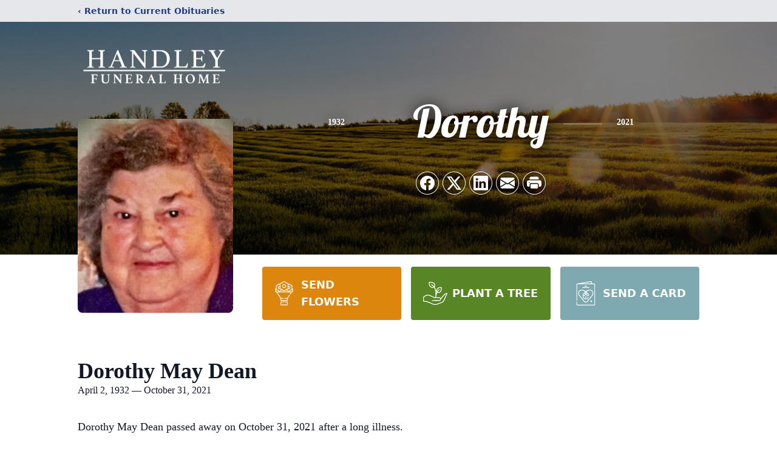

--- FILE ---
content_type: text/html; charset=utf-8
request_url: https://www.google.com/recaptcha/enterprise/anchor?ar=1&k=6LdWAOMjAAAAAFAj5eWnD6n3FUwxyPoVg3kk-kom&co=aHR0cHM6Ly93d3cuaGFuZGxleWZoLmNvbTo0NDM.&hl=en&type=image&v=PoyoqOPhxBO7pBk68S4YbpHZ&theme=light&size=invisible&badge=bottomright&anchor-ms=20000&execute-ms=30000&cb=8fryv81i9pw2
body_size: 48891
content:
<!DOCTYPE HTML><html dir="ltr" lang="en"><head><meta http-equiv="Content-Type" content="text/html; charset=UTF-8">
<meta http-equiv="X-UA-Compatible" content="IE=edge">
<title>reCAPTCHA</title>
<style type="text/css">
/* cyrillic-ext */
@font-face {
  font-family: 'Roboto';
  font-style: normal;
  font-weight: 400;
  font-stretch: 100%;
  src: url(//fonts.gstatic.com/s/roboto/v48/KFO7CnqEu92Fr1ME7kSn66aGLdTylUAMa3GUBHMdazTgWw.woff2) format('woff2');
  unicode-range: U+0460-052F, U+1C80-1C8A, U+20B4, U+2DE0-2DFF, U+A640-A69F, U+FE2E-FE2F;
}
/* cyrillic */
@font-face {
  font-family: 'Roboto';
  font-style: normal;
  font-weight: 400;
  font-stretch: 100%;
  src: url(//fonts.gstatic.com/s/roboto/v48/KFO7CnqEu92Fr1ME7kSn66aGLdTylUAMa3iUBHMdazTgWw.woff2) format('woff2');
  unicode-range: U+0301, U+0400-045F, U+0490-0491, U+04B0-04B1, U+2116;
}
/* greek-ext */
@font-face {
  font-family: 'Roboto';
  font-style: normal;
  font-weight: 400;
  font-stretch: 100%;
  src: url(//fonts.gstatic.com/s/roboto/v48/KFO7CnqEu92Fr1ME7kSn66aGLdTylUAMa3CUBHMdazTgWw.woff2) format('woff2');
  unicode-range: U+1F00-1FFF;
}
/* greek */
@font-face {
  font-family: 'Roboto';
  font-style: normal;
  font-weight: 400;
  font-stretch: 100%;
  src: url(//fonts.gstatic.com/s/roboto/v48/KFO7CnqEu92Fr1ME7kSn66aGLdTylUAMa3-UBHMdazTgWw.woff2) format('woff2');
  unicode-range: U+0370-0377, U+037A-037F, U+0384-038A, U+038C, U+038E-03A1, U+03A3-03FF;
}
/* math */
@font-face {
  font-family: 'Roboto';
  font-style: normal;
  font-weight: 400;
  font-stretch: 100%;
  src: url(//fonts.gstatic.com/s/roboto/v48/KFO7CnqEu92Fr1ME7kSn66aGLdTylUAMawCUBHMdazTgWw.woff2) format('woff2');
  unicode-range: U+0302-0303, U+0305, U+0307-0308, U+0310, U+0312, U+0315, U+031A, U+0326-0327, U+032C, U+032F-0330, U+0332-0333, U+0338, U+033A, U+0346, U+034D, U+0391-03A1, U+03A3-03A9, U+03B1-03C9, U+03D1, U+03D5-03D6, U+03F0-03F1, U+03F4-03F5, U+2016-2017, U+2034-2038, U+203C, U+2040, U+2043, U+2047, U+2050, U+2057, U+205F, U+2070-2071, U+2074-208E, U+2090-209C, U+20D0-20DC, U+20E1, U+20E5-20EF, U+2100-2112, U+2114-2115, U+2117-2121, U+2123-214F, U+2190, U+2192, U+2194-21AE, U+21B0-21E5, U+21F1-21F2, U+21F4-2211, U+2213-2214, U+2216-22FF, U+2308-230B, U+2310, U+2319, U+231C-2321, U+2336-237A, U+237C, U+2395, U+239B-23B7, U+23D0, U+23DC-23E1, U+2474-2475, U+25AF, U+25B3, U+25B7, U+25BD, U+25C1, U+25CA, U+25CC, U+25FB, U+266D-266F, U+27C0-27FF, U+2900-2AFF, U+2B0E-2B11, U+2B30-2B4C, U+2BFE, U+3030, U+FF5B, U+FF5D, U+1D400-1D7FF, U+1EE00-1EEFF;
}
/* symbols */
@font-face {
  font-family: 'Roboto';
  font-style: normal;
  font-weight: 400;
  font-stretch: 100%;
  src: url(//fonts.gstatic.com/s/roboto/v48/KFO7CnqEu92Fr1ME7kSn66aGLdTylUAMaxKUBHMdazTgWw.woff2) format('woff2');
  unicode-range: U+0001-000C, U+000E-001F, U+007F-009F, U+20DD-20E0, U+20E2-20E4, U+2150-218F, U+2190, U+2192, U+2194-2199, U+21AF, U+21E6-21F0, U+21F3, U+2218-2219, U+2299, U+22C4-22C6, U+2300-243F, U+2440-244A, U+2460-24FF, U+25A0-27BF, U+2800-28FF, U+2921-2922, U+2981, U+29BF, U+29EB, U+2B00-2BFF, U+4DC0-4DFF, U+FFF9-FFFB, U+10140-1018E, U+10190-1019C, U+101A0, U+101D0-101FD, U+102E0-102FB, U+10E60-10E7E, U+1D2C0-1D2D3, U+1D2E0-1D37F, U+1F000-1F0FF, U+1F100-1F1AD, U+1F1E6-1F1FF, U+1F30D-1F30F, U+1F315, U+1F31C, U+1F31E, U+1F320-1F32C, U+1F336, U+1F378, U+1F37D, U+1F382, U+1F393-1F39F, U+1F3A7-1F3A8, U+1F3AC-1F3AF, U+1F3C2, U+1F3C4-1F3C6, U+1F3CA-1F3CE, U+1F3D4-1F3E0, U+1F3ED, U+1F3F1-1F3F3, U+1F3F5-1F3F7, U+1F408, U+1F415, U+1F41F, U+1F426, U+1F43F, U+1F441-1F442, U+1F444, U+1F446-1F449, U+1F44C-1F44E, U+1F453, U+1F46A, U+1F47D, U+1F4A3, U+1F4B0, U+1F4B3, U+1F4B9, U+1F4BB, U+1F4BF, U+1F4C8-1F4CB, U+1F4D6, U+1F4DA, U+1F4DF, U+1F4E3-1F4E6, U+1F4EA-1F4ED, U+1F4F7, U+1F4F9-1F4FB, U+1F4FD-1F4FE, U+1F503, U+1F507-1F50B, U+1F50D, U+1F512-1F513, U+1F53E-1F54A, U+1F54F-1F5FA, U+1F610, U+1F650-1F67F, U+1F687, U+1F68D, U+1F691, U+1F694, U+1F698, U+1F6AD, U+1F6B2, U+1F6B9-1F6BA, U+1F6BC, U+1F6C6-1F6CF, U+1F6D3-1F6D7, U+1F6E0-1F6EA, U+1F6F0-1F6F3, U+1F6F7-1F6FC, U+1F700-1F7FF, U+1F800-1F80B, U+1F810-1F847, U+1F850-1F859, U+1F860-1F887, U+1F890-1F8AD, U+1F8B0-1F8BB, U+1F8C0-1F8C1, U+1F900-1F90B, U+1F93B, U+1F946, U+1F984, U+1F996, U+1F9E9, U+1FA00-1FA6F, U+1FA70-1FA7C, U+1FA80-1FA89, U+1FA8F-1FAC6, U+1FACE-1FADC, U+1FADF-1FAE9, U+1FAF0-1FAF8, U+1FB00-1FBFF;
}
/* vietnamese */
@font-face {
  font-family: 'Roboto';
  font-style: normal;
  font-weight: 400;
  font-stretch: 100%;
  src: url(//fonts.gstatic.com/s/roboto/v48/KFO7CnqEu92Fr1ME7kSn66aGLdTylUAMa3OUBHMdazTgWw.woff2) format('woff2');
  unicode-range: U+0102-0103, U+0110-0111, U+0128-0129, U+0168-0169, U+01A0-01A1, U+01AF-01B0, U+0300-0301, U+0303-0304, U+0308-0309, U+0323, U+0329, U+1EA0-1EF9, U+20AB;
}
/* latin-ext */
@font-face {
  font-family: 'Roboto';
  font-style: normal;
  font-weight: 400;
  font-stretch: 100%;
  src: url(//fonts.gstatic.com/s/roboto/v48/KFO7CnqEu92Fr1ME7kSn66aGLdTylUAMa3KUBHMdazTgWw.woff2) format('woff2');
  unicode-range: U+0100-02BA, U+02BD-02C5, U+02C7-02CC, U+02CE-02D7, U+02DD-02FF, U+0304, U+0308, U+0329, U+1D00-1DBF, U+1E00-1E9F, U+1EF2-1EFF, U+2020, U+20A0-20AB, U+20AD-20C0, U+2113, U+2C60-2C7F, U+A720-A7FF;
}
/* latin */
@font-face {
  font-family: 'Roboto';
  font-style: normal;
  font-weight: 400;
  font-stretch: 100%;
  src: url(//fonts.gstatic.com/s/roboto/v48/KFO7CnqEu92Fr1ME7kSn66aGLdTylUAMa3yUBHMdazQ.woff2) format('woff2');
  unicode-range: U+0000-00FF, U+0131, U+0152-0153, U+02BB-02BC, U+02C6, U+02DA, U+02DC, U+0304, U+0308, U+0329, U+2000-206F, U+20AC, U+2122, U+2191, U+2193, U+2212, U+2215, U+FEFF, U+FFFD;
}
/* cyrillic-ext */
@font-face {
  font-family: 'Roboto';
  font-style: normal;
  font-weight: 500;
  font-stretch: 100%;
  src: url(//fonts.gstatic.com/s/roboto/v48/KFO7CnqEu92Fr1ME7kSn66aGLdTylUAMa3GUBHMdazTgWw.woff2) format('woff2');
  unicode-range: U+0460-052F, U+1C80-1C8A, U+20B4, U+2DE0-2DFF, U+A640-A69F, U+FE2E-FE2F;
}
/* cyrillic */
@font-face {
  font-family: 'Roboto';
  font-style: normal;
  font-weight: 500;
  font-stretch: 100%;
  src: url(//fonts.gstatic.com/s/roboto/v48/KFO7CnqEu92Fr1ME7kSn66aGLdTylUAMa3iUBHMdazTgWw.woff2) format('woff2');
  unicode-range: U+0301, U+0400-045F, U+0490-0491, U+04B0-04B1, U+2116;
}
/* greek-ext */
@font-face {
  font-family: 'Roboto';
  font-style: normal;
  font-weight: 500;
  font-stretch: 100%;
  src: url(//fonts.gstatic.com/s/roboto/v48/KFO7CnqEu92Fr1ME7kSn66aGLdTylUAMa3CUBHMdazTgWw.woff2) format('woff2');
  unicode-range: U+1F00-1FFF;
}
/* greek */
@font-face {
  font-family: 'Roboto';
  font-style: normal;
  font-weight: 500;
  font-stretch: 100%;
  src: url(//fonts.gstatic.com/s/roboto/v48/KFO7CnqEu92Fr1ME7kSn66aGLdTylUAMa3-UBHMdazTgWw.woff2) format('woff2');
  unicode-range: U+0370-0377, U+037A-037F, U+0384-038A, U+038C, U+038E-03A1, U+03A3-03FF;
}
/* math */
@font-face {
  font-family: 'Roboto';
  font-style: normal;
  font-weight: 500;
  font-stretch: 100%;
  src: url(//fonts.gstatic.com/s/roboto/v48/KFO7CnqEu92Fr1ME7kSn66aGLdTylUAMawCUBHMdazTgWw.woff2) format('woff2');
  unicode-range: U+0302-0303, U+0305, U+0307-0308, U+0310, U+0312, U+0315, U+031A, U+0326-0327, U+032C, U+032F-0330, U+0332-0333, U+0338, U+033A, U+0346, U+034D, U+0391-03A1, U+03A3-03A9, U+03B1-03C9, U+03D1, U+03D5-03D6, U+03F0-03F1, U+03F4-03F5, U+2016-2017, U+2034-2038, U+203C, U+2040, U+2043, U+2047, U+2050, U+2057, U+205F, U+2070-2071, U+2074-208E, U+2090-209C, U+20D0-20DC, U+20E1, U+20E5-20EF, U+2100-2112, U+2114-2115, U+2117-2121, U+2123-214F, U+2190, U+2192, U+2194-21AE, U+21B0-21E5, U+21F1-21F2, U+21F4-2211, U+2213-2214, U+2216-22FF, U+2308-230B, U+2310, U+2319, U+231C-2321, U+2336-237A, U+237C, U+2395, U+239B-23B7, U+23D0, U+23DC-23E1, U+2474-2475, U+25AF, U+25B3, U+25B7, U+25BD, U+25C1, U+25CA, U+25CC, U+25FB, U+266D-266F, U+27C0-27FF, U+2900-2AFF, U+2B0E-2B11, U+2B30-2B4C, U+2BFE, U+3030, U+FF5B, U+FF5D, U+1D400-1D7FF, U+1EE00-1EEFF;
}
/* symbols */
@font-face {
  font-family: 'Roboto';
  font-style: normal;
  font-weight: 500;
  font-stretch: 100%;
  src: url(//fonts.gstatic.com/s/roboto/v48/KFO7CnqEu92Fr1ME7kSn66aGLdTylUAMaxKUBHMdazTgWw.woff2) format('woff2');
  unicode-range: U+0001-000C, U+000E-001F, U+007F-009F, U+20DD-20E0, U+20E2-20E4, U+2150-218F, U+2190, U+2192, U+2194-2199, U+21AF, U+21E6-21F0, U+21F3, U+2218-2219, U+2299, U+22C4-22C6, U+2300-243F, U+2440-244A, U+2460-24FF, U+25A0-27BF, U+2800-28FF, U+2921-2922, U+2981, U+29BF, U+29EB, U+2B00-2BFF, U+4DC0-4DFF, U+FFF9-FFFB, U+10140-1018E, U+10190-1019C, U+101A0, U+101D0-101FD, U+102E0-102FB, U+10E60-10E7E, U+1D2C0-1D2D3, U+1D2E0-1D37F, U+1F000-1F0FF, U+1F100-1F1AD, U+1F1E6-1F1FF, U+1F30D-1F30F, U+1F315, U+1F31C, U+1F31E, U+1F320-1F32C, U+1F336, U+1F378, U+1F37D, U+1F382, U+1F393-1F39F, U+1F3A7-1F3A8, U+1F3AC-1F3AF, U+1F3C2, U+1F3C4-1F3C6, U+1F3CA-1F3CE, U+1F3D4-1F3E0, U+1F3ED, U+1F3F1-1F3F3, U+1F3F5-1F3F7, U+1F408, U+1F415, U+1F41F, U+1F426, U+1F43F, U+1F441-1F442, U+1F444, U+1F446-1F449, U+1F44C-1F44E, U+1F453, U+1F46A, U+1F47D, U+1F4A3, U+1F4B0, U+1F4B3, U+1F4B9, U+1F4BB, U+1F4BF, U+1F4C8-1F4CB, U+1F4D6, U+1F4DA, U+1F4DF, U+1F4E3-1F4E6, U+1F4EA-1F4ED, U+1F4F7, U+1F4F9-1F4FB, U+1F4FD-1F4FE, U+1F503, U+1F507-1F50B, U+1F50D, U+1F512-1F513, U+1F53E-1F54A, U+1F54F-1F5FA, U+1F610, U+1F650-1F67F, U+1F687, U+1F68D, U+1F691, U+1F694, U+1F698, U+1F6AD, U+1F6B2, U+1F6B9-1F6BA, U+1F6BC, U+1F6C6-1F6CF, U+1F6D3-1F6D7, U+1F6E0-1F6EA, U+1F6F0-1F6F3, U+1F6F7-1F6FC, U+1F700-1F7FF, U+1F800-1F80B, U+1F810-1F847, U+1F850-1F859, U+1F860-1F887, U+1F890-1F8AD, U+1F8B0-1F8BB, U+1F8C0-1F8C1, U+1F900-1F90B, U+1F93B, U+1F946, U+1F984, U+1F996, U+1F9E9, U+1FA00-1FA6F, U+1FA70-1FA7C, U+1FA80-1FA89, U+1FA8F-1FAC6, U+1FACE-1FADC, U+1FADF-1FAE9, U+1FAF0-1FAF8, U+1FB00-1FBFF;
}
/* vietnamese */
@font-face {
  font-family: 'Roboto';
  font-style: normal;
  font-weight: 500;
  font-stretch: 100%;
  src: url(//fonts.gstatic.com/s/roboto/v48/KFO7CnqEu92Fr1ME7kSn66aGLdTylUAMa3OUBHMdazTgWw.woff2) format('woff2');
  unicode-range: U+0102-0103, U+0110-0111, U+0128-0129, U+0168-0169, U+01A0-01A1, U+01AF-01B0, U+0300-0301, U+0303-0304, U+0308-0309, U+0323, U+0329, U+1EA0-1EF9, U+20AB;
}
/* latin-ext */
@font-face {
  font-family: 'Roboto';
  font-style: normal;
  font-weight: 500;
  font-stretch: 100%;
  src: url(//fonts.gstatic.com/s/roboto/v48/KFO7CnqEu92Fr1ME7kSn66aGLdTylUAMa3KUBHMdazTgWw.woff2) format('woff2');
  unicode-range: U+0100-02BA, U+02BD-02C5, U+02C7-02CC, U+02CE-02D7, U+02DD-02FF, U+0304, U+0308, U+0329, U+1D00-1DBF, U+1E00-1E9F, U+1EF2-1EFF, U+2020, U+20A0-20AB, U+20AD-20C0, U+2113, U+2C60-2C7F, U+A720-A7FF;
}
/* latin */
@font-face {
  font-family: 'Roboto';
  font-style: normal;
  font-weight: 500;
  font-stretch: 100%;
  src: url(//fonts.gstatic.com/s/roboto/v48/KFO7CnqEu92Fr1ME7kSn66aGLdTylUAMa3yUBHMdazQ.woff2) format('woff2');
  unicode-range: U+0000-00FF, U+0131, U+0152-0153, U+02BB-02BC, U+02C6, U+02DA, U+02DC, U+0304, U+0308, U+0329, U+2000-206F, U+20AC, U+2122, U+2191, U+2193, U+2212, U+2215, U+FEFF, U+FFFD;
}
/* cyrillic-ext */
@font-face {
  font-family: 'Roboto';
  font-style: normal;
  font-weight: 900;
  font-stretch: 100%;
  src: url(//fonts.gstatic.com/s/roboto/v48/KFO7CnqEu92Fr1ME7kSn66aGLdTylUAMa3GUBHMdazTgWw.woff2) format('woff2');
  unicode-range: U+0460-052F, U+1C80-1C8A, U+20B4, U+2DE0-2DFF, U+A640-A69F, U+FE2E-FE2F;
}
/* cyrillic */
@font-face {
  font-family: 'Roboto';
  font-style: normal;
  font-weight: 900;
  font-stretch: 100%;
  src: url(//fonts.gstatic.com/s/roboto/v48/KFO7CnqEu92Fr1ME7kSn66aGLdTylUAMa3iUBHMdazTgWw.woff2) format('woff2');
  unicode-range: U+0301, U+0400-045F, U+0490-0491, U+04B0-04B1, U+2116;
}
/* greek-ext */
@font-face {
  font-family: 'Roboto';
  font-style: normal;
  font-weight: 900;
  font-stretch: 100%;
  src: url(//fonts.gstatic.com/s/roboto/v48/KFO7CnqEu92Fr1ME7kSn66aGLdTylUAMa3CUBHMdazTgWw.woff2) format('woff2');
  unicode-range: U+1F00-1FFF;
}
/* greek */
@font-face {
  font-family: 'Roboto';
  font-style: normal;
  font-weight: 900;
  font-stretch: 100%;
  src: url(//fonts.gstatic.com/s/roboto/v48/KFO7CnqEu92Fr1ME7kSn66aGLdTylUAMa3-UBHMdazTgWw.woff2) format('woff2');
  unicode-range: U+0370-0377, U+037A-037F, U+0384-038A, U+038C, U+038E-03A1, U+03A3-03FF;
}
/* math */
@font-face {
  font-family: 'Roboto';
  font-style: normal;
  font-weight: 900;
  font-stretch: 100%;
  src: url(//fonts.gstatic.com/s/roboto/v48/KFO7CnqEu92Fr1ME7kSn66aGLdTylUAMawCUBHMdazTgWw.woff2) format('woff2');
  unicode-range: U+0302-0303, U+0305, U+0307-0308, U+0310, U+0312, U+0315, U+031A, U+0326-0327, U+032C, U+032F-0330, U+0332-0333, U+0338, U+033A, U+0346, U+034D, U+0391-03A1, U+03A3-03A9, U+03B1-03C9, U+03D1, U+03D5-03D6, U+03F0-03F1, U+03F4-03F5, U+2016-2017, U+2034-2038, U+203C, U+2040, U+2043, U+2047, U+2050, U+2057, U+205F, U+2070-2071, U+2074-208E, U+2090-209C, U+20D0-20DC, U+20E1, U+20E5-20EF, U+2100-2112, U+2114-2115, U+2117-2121, U+2123-214F, U+2190, U+2192, U+2194-21AE, U+21B0-21E5, U+21F1-21F2, U+21F4-2211, U+2213-2214, U+2216-22FF, U+2308-230B, U+2310, U+2319, U+231C-2321, U+2336-237A, U+237C, U+2395, U+239B-23B7, U+23D0, U+23DC-23E1, U+2474-2475, U+25AF, U+25B3, U+25B7, U+25BD, U+25C1, U+25CA, U+25CC, U+25FB, U+266D-266F, U+27C0-27FF, U+2900-2AFF, U+2B0E-2B11, U+2B30-2B4C, U+2BFE, U+3030, U+FF5B, U+FF5D, U+1D400-1D7FF, U+1EE00-1EEFF;
}
/* symbols */
@font-face {
  font-family: 'Roboto';
  font-style: normal;
  font-weight: 900;
  font-stretch: 100%;
  src: url(//fonts.gstatic.com/s/roboto/v48/KFO7CnqEu92Fr1ME7kSn66aGLdTylUAMaxKUBHMdazTgWw.woff2) format('woff2');
  unicode-range: U+0001-000C, U+000E-001F, U+007F-009F, U+20DD-20E0, U+20E2-20E4, U+2150-218F, U+2190, U+2192, U+2194-2199, U+21AF, U+21E6-21F0, U+21F3, U+2218-2219, U+2299, U+22C4-22C6, U+2300-243F, U+2440-244A, U+2460-24FF, U+25A0-27BF, U+2800-28FF, U+2921-2922, U+2981, U+29BF, U+29EB, U+2B00-2BFF, U+4DC0-4DFF, U+FFF9-FFFB, U+10140-1018E, U+10190-1019C, U+101A0, U+101D0-101FD, U+102E0-102FB, U+10E60-10E7E, U+1D2C0-1D2D3, U+1D2E0-1D37F, U+1F000-1F0FF, U+1F100-1F1AD, U+1F1E6-1F1FF, U+1F30D-1F30F, U+1F315, U+1F31C, U+1F31E, U+1F320-1F32C, U+1F336, U+1F378, U+1F37D, U+1F382, U+1F393-1F39F, U+1F3A7-1F3A8, U+1F3AC-1F3AF, U+1F3C2, U+1F3C4-1F3C6, U+1F3CA-1F3CE, U+1F3D4-1F3E0, U+1F3ED, U+1F3F1-1F3F3, U+1F3F5-1F3F7, U+1F408, U+1F415, U+1F41F, U+1F426, U+1F43F, U+1F441-1F442, U+1F444, U+1F446-1F449, U+1F44C-1F44E, U+1F453, U+1F46A, U+1F47D, U+1F4A3, U+1F4B0, U+1F4B3, U+1F4B9, U+1F4BB, U+1F4BF, U+1F4C8-1F4CB, U+1F4D6, U+1F4DA, U+1F4DF, U+1F4E3-1F4E6, U+1F4EA-1F4ED, U+1F4F7, U+1F4F9-1F4FB, U+1F4FD-1F4FE, U+1F503, U+1F507-1F50B, U+1F50D, U+1F512-1F513, U+1F53E-1F54A, U+1F54F-1F5FA, U+1F610, U+1F650-1F67F, U+1F687, U+1F68D, U+1F691, U+1F694, U+1F698, U+1F6AD, U+1F6B2, U+1F6B9-1F6BA, U+1F6BC, U+1F6C6-1F6CF, U+1F6D3-1F6D7, U+1F6E0-1F6EA, U+1F6F0-1F6F3, U+1F6F7-1F6FC, U+1F700-1F7FF, U+1F800-1F80B, U+1F810-1F847, U+1F850-1F859, U+1F860-1F887, U+1F890-1F8AD, U+1F8B0-1F8BB, U+1F8C0-1F8C1, U+1F900-1F90B, U+1F93B, U+1F946, U+1F984, U+1F996, U+1F9E9, U+1FA00-1FA6F, U+1FA70-1FA7C, U+1FA80-1FA89, U+1FA8F-1FAC6, U+1FACE-1FADC, U+1FADF-1FAE9, U+1FAF0-1FAF8, U+1FB00-1FBFF;
}
/* vietnamese */
@font-face {
  font-family: 'Roboto';
  font-style: normal;
  font-weight: 900;
  font-stretch: 100%;
  src: url(//fonts.gstatic.com/s/roboto/v48/KFO7CnqEu92Fr1ME7kSn66aGLdTylUAMa3OUBHMdazTgWw.woff2) format('woff2');
  unicode-range: U+0102-0103, U+0110-0111, U+0128-0129, U+0168-0169, U+01A0-01A1, U+01AF-01B0, U+0300-0301, U+0303-0304, U+0308-0309, U+0323, U+0329, U+1EA0-1EF9, U+20AB;
}
/* latin-ext */
@font-face {
  font-family: 'Roboto';
  font-style: normal;
  font-weight: 900;
  font-stretch: 100%;
  src: url(//fonts.gstatic.com/s/roboto/v48/KFO7CnqEu92Fr1ME7kSn66aGLdTylUAMa3KUBHMdazTgWw.woff2) format('woff2');
  unicode-range: U+0100-02BA, U+02BD-02C5, U+02C7-02CC, U+02CE-02D7, U+02DD-02FF, U+0304, U+0308, U+0329, U+1D00-1DBF, U+1E00-1E9F, U+1EF2-1EFF, U+2020, U+20A0-20AB, U+20AD-20C0, U+2113, U+2C60-2C7F, U+A720-A7FF;
}
/* latin */
@font-face {
  font-family: 'Roboto';
  font-style: normal;
  font-weight: 900;
  font-stretch: 100%;
  src: url(//fonts.gstatic.com/s/roboto/v48/KFO7CnqEu92Fr1ME7kSn66aGLdTylUAMa3yUBHMdazQ.woff2) format('woff2');
  unicode-range: U+0000-00FF, U+0131, U+0152-0153, U+02BB-02BC, U+02C6, U+02DA, U+02DC, U+0304, U+0308, U+0329, U+2000-206F, U+20AC, U+2122, U+2191, U+2193, U+2212, U+2215, U+FEFF, U+FFFD;
}

</style>
<link rel="stylesheet" type="text/css" href="https://www.gstatic.com/recaptcha/releases/PoyoqOPhxBO7pBk68S4YbpHZ/styles__ltr.css">
<script nonce="zQhDPa9K27LVZCoc3k5Upw" type="text/javascript">window['__recaptcha_api'] = 'https://www.google.com/recaptcha/enterprise/';</script>
<script type="text/javascript" src="https://www.gstatic.com/recaptcha/releases/PoyoqOPhxBO7pBk68S4YbpHZ/recaptcha__en.js" nonce="zQhDPa9K27LVZCoc3k5Upw">
      
    </script></head>
<body><div id="rc-anchor-alert" class="rc-anchor-alert"></div>
<input type="hidden" id="recaptcha-token" value="[base64]">
<script type="text/javascript" nonce="zQhDPa9K27LVZCoc3k5Upw">
      recaptcha.anchor.Main.init("[\x22ainput\x22,[\x22bgdata\x22,\x22\x22,\[base64]/[base64]/[base64]/[base64]/[base64]/[base64]/KGcoTywyNTMsTy5PKSxVRyhPLEMpKTpnKE8sMjUzLEMpLE8pKSxsKSksTykpfSxieT1mdW5jdGlvbihDLE8sdSxsKXtmb3IobD0odT1SKEMpLDApO08+MDtPLS0pbD1sPDw4fFooQyk7ZyhDLHUsbCl9LFVHPWZ1bmN0aW9uKEMsTyl7Qy5pLmxlbmd0aD4xMDQ/[base64]/[base64]/[base64]/[base64]/[base64]/[base64]/[base64]\\u003d\x22,\[base64]\x22,\x22RGMWw5rDusKRT8OSw5tPTEDDvXlGakvDjMOLw67DkwnCgwnDmXvCvsO9NjloXsKEWz9hwrQzwqPCscODLcKDOsKcND9ewqfCo2kGGcK+w4TCksK8KMKJw57DgcO9WX0nJsOGEsOXwqnCo3rDssK/[base64]/Duy7DjijDtjxbw4dNOMO/wo/DhB9mwoF6woIUb8OrwpQXHzrDrjDDr8Kmwp5hLMKNw4dww5F4wqlDw41KwrEGw7vCjcKZAGPCi3Jew5wowrHDm0/DjVxZw5dawq5Aw5swwo7DgTc9ZcKRS8Ovw63CncOqw7VtwoXDq8O1woPDskM3wrUgw4vDsy7CnEvDklbCokTCk8Oiw43Dn8ONS0dXwq8rwprDqVLCgsKZwq7DjBV6CUHDrMOcbG0NNcKCewo0wrzDuzHCr8KHCnvCqsOiNcOZw5rClMO/w4fDqsKuwqvChHZowrsvAcKCw5IVwpR7wpzCsiHDnsOAfgfCuMORe1XDkcOUfVl+EMOYc8KHwpHCrMOWw4/DhU4YBU7DocKuwpd6wpvDplTCp8K+w4nDk8OtwqMFw4LDvsKaTSPDiQh4JyHDqglLw4pRMGnDozvCmcKKezHDi8KXwpQXDQpHC8OoO8KJw53Dp8KRwrPCtkYTVkLCtsOUO8KPwrJje3LCj8KawqvDsywhRBjDkcOHRsKNwpjCgzFOwo14wp7CsMOkTsOsw4/CuXTCiTEMw7DDmBxAwr3DhcK/wp3Ct8KqSsOkwrbCmkTCkkrCn2F1w7nDjnrCgsKuAnY7QMOgw5DDuDJ9NT/DocO+HMKWwrHDhyTDtMORK8OUMlhVRcOjfcOgbAsYXsOcCsKQwoHCiMKnwrHDvQRJw45Hw6/DtMO5OMKfbcKUDcOOJMOOZ8K7w5DDh33CglHDum5uGMK2w5zCk8Ocwo7Du8KwQMOpwoPDt3Q7NjrCoTfDmxNwKcKSw5bDhDrDt3YRFsO1wqtQwod2UhfCvks5fMKkwp3Ci8Odw5Fae8KvPcK4w7xfwr0/wqHDvMK6wo0NSWbCocKowrI0woMSCcOLZMKxw53DshErSMOQGcKiw7jDhsOBRCluw5PDjTnDnTXCnQZ0BEMfKgbDj8OWIxQDwobClF3Ci1fCnMKmworDscKQbT/CsTHChDNeXGvCqVHCmgbCrMOMBw/DtcKNw57DpXBXw7FBw6LCty7ChcKCLcOow4jDssOawpnCqgVsw57DuA1Vw7DCtsOQwobCsF1iwoLCrW/CrcK4F8K6wpHCgkpCwo1TQ0nCpsKowqEEwpROfDJXw4bDqmlHwqN0wq/[base64]/Ct8OrwoFIdsORQGZmLsK4XsKqKgJtdS/CpRXDhMOqw4bCvHFcwpk3Snojw7EJw6F/wpjCqEnCu3kew5UrQm/CvMKHw57CnMOEHmx3SMK5OF0Hwqlmc8KhQMOuX8K9wqN0w4HDp8K1w6Nrw5ddfMKkw6PCllnDqD1Iw7XCn8OWP8KowoJpFWXDlCnChcKnKsOGDsKBHSrCkW07McKNw63CisOawpYew4/CncKpOsOcF1tYKcK+PitzFVbCpcK9woYCwrDDtgjCqsKgacK6woIESMKRwpXChcK6S3TCiwfCnsOhZsOkw6fDsR/[base64]/CrcK8AXRWHsOZAMKpK8Olwosuw4/[base64]/CmHjDtwLDkGXDl34QRSMRZMKjBRXCuU/CokXDhcK4w6jDgcOELMKIwp4YEMOXHsOjwr/CvCLClxhJFMKWwpsxJkNjaUwvY8OnbmTDjcOPw7EEw7Z8wpJ6DBnDrjTCicOKw7LCuXQBw6fCrHBDw7XDjyrDgSYwERLDtMK2w4DCmMKWwoBSw53DuRLCk8Okw57Cu0/CohjDrMONbxFhNsOGwp14wrnCgR5Aw5tXw6hFI8O/[base64]/LV3DrsKcWMKcEHh+VMKyKXABETBuwoHDp8KBasOmwpx9OR/Duz3DgsOkYys2wrgSPsOQAB3DksKQWSxPw5DDvcKAIENTGMK0woNdbQl9AcKtakjChQzDuRxHcXrDjQwkwphTwqIIKhsXalvDk8O0wo5JZsOWFwdIGcKwdH4QwpwUw4TDrGJfSUjDuALDmMOeP8KpwqLCnmlueMOKwo1Rc8KgWSbDhikkMG5UJ1/[base64]/Do1hywpvCo8OiwpDDpcKlc8KOemRtDsO4w61cAWvCsF/[base64]/CisOoOcOBLTpvZmLCpELCrsOKw5TCmj3Dj8KTTcKzw6UGw6/DrcOaw5x5DsKpE8OUwrfCkHB/UAHDgjjDvUHCm8KnJcKtDQ56w4VnBXjCk8KtCcKZw7cTwq81w7c6w63CiMKswpDDlTpMc0LDnsOMw73DqcOIwq3DrS95wqBEw57DtFrCrsOeY8KawqvDgcKAfsOpUnsTFsO3wojCj1PDhsOYX8Kxw7t/[base64]/wofCqMKFS2TDuMO5wpbDpDFLw4Iaw7E5w4BSAX50w43DgMKBeQlMw6NTURpfCMKNRcKxwoMScUvDjcKyfVzCkiI9acOfPXfCi8OFPsK2WBJPbG7DqMKVb35Cw7TCj07CvsO3LSPDgcKKD1Ruw6MAwoozw5BXw4ZxbMKxCl3Di8OECcOgCzZdwo3DplTCicO/w7wEw4sZWMKsw6w1w7INwq/[base64]/Cp0nCrmdWwqzDg8O0w6F9w6k/[base64]/DlsKIwp/DiBTDk8OLw7vDjH3CnVhmw5Uvw403wqJbw7HDp8KgwpbDlcONw40xQDNwMH3Cv8O3wrEFS8KDa2YKw5ggw7nDusKIwqY3w71hwp/[base64]/DhnTCt8Kxw5w3ZxjDnGFFwr/Co8KOwpnDkMKXw5/DqMKOw7IDw7DChTDCtsKAccOuwqJDw5Znw6VwHMO3VU/DsQ5qwpjCj8OhSFPCrjVDwqdTPcO6w6rDs17CocKZXj3DpcKmRnnDgcOyYD3ChzPCuEUmbsOTw4Mhw7bDrgbChsKdwpnDkcKkRcOCwpVowq3DisKRwoUFw4jDrMKRNMOfw64AAMO6fQBlw6TDhsKiwq8PKlDDjHvChAs1USdgw6/ClcOhwoHCssOtTsKMw5nCiBQYNcKawptPwq7CrMOpLj3CisKpw5bClHQLw6nChWhXwoAiB8KKw6Y5H8O4QMKLHMO6CcOiw7rDpj/CmMOCSWE4BnvDusOqQcKhPCAjZh4Vw4djwqtrbMOmw48jTE99PsOySsOXw6/[base64]/w7ZHCsKbeRdcwo1jMcOqSQk9U1g0wr4qeTpIZcO3TMO2QcOnw5DDtcO/w6g7w5s/RcKywo90VEU+wpbDuHdcPcOPfF4uwr3DusKEw4xOw5bDhMKKU8Ojw4zDiEjCjcOBBMOAw7bDhmzCiQ3CjcOnw68awqrDgnjDtMOUdsOQQVbCkcOiXsKjJcOZwoIVw7BzwqoOWWXCoxPCnwTCkMOUIVtoTA3DqG0mwp1xeBnCg8KEPRpHHMOvw7Vpw7/DiHLDlMKMwrArwofDjsOzwo1gJMOxwrdLw5LDl8OwaEzCsTjDvsOxwqtAegLCnMKnHT/DmcKDYMOaZGNmcsK6woDDksKKMU/DtMO/wo82YWnDqsOxCgDDr8KmVSzCosKCwoZWw4LDk2rDsXRHw5MwSsO6wqIYw5pcAMOHJUYBZF0AcMO5YkY5SMOvw58vDDHDhm3CkicmWxIyw6rChMKmYsK4w5FkQ8K6wqAoKBDDjk/Do3IPwrUww5rCnSTDmMKuw4nChVzCg2TCjB0jDsOVTMK5wpJ9Z03Dm8K/GsKOwrPClwp+w6XDt8OqdxFSw4J8esKpw59Iw73DgD3DtVnDjWnDpSouw4ZdAxjCsHbDocKSw55GUR3DhcO6Qh4GwpnDtcKTw5vDvDRHcsOAwoBfw7sRE8KSLcKRbcKvwodXGsOTAsKgb8Kmwp3CrMK/[base64]/f2jDkMObwpI+eAsrE8OhP1YpwrDCmMKGGcKZXsKWwqDClcKiGcOJS8KGw6rDncO3wqhKwqbClk8cc0Rza8KRQ8KQVwDDhcK7w64GXyQswoXCgMKCRcOvc07DrcK4MVt9w4AmX8OHdMKzwpcuw4MjLMOhw6Nqwr8Mw7rDlsO2IWoiJMOLPi/[base64]/[base64]/wq7DucOCbGLCojxjfy0NAMKLw7HCjGvDtMOTwp8/[base64]/DosKewrnDrhQUISwfwowCVgg4IxPCnsOJBsKJOU1NFBPDpMK6FQXDlsK6cR/DhMOdJMO0wo04wpsEVjDCj8KNwrPCnMKQw6fDp8O7w7PCm8OHwpnCo8OLSsO4SA/[base64]/[base64]/[base64]/csKwJW1TZ8KlEkNPwoI6w4DCkMO1QA/Cq1pvw7jCqMOnwq0cwpHDmsOCwrjDrWfDvyBxwobCisOUwqElLEliwqZuw4ptw4fCkytrMwLDig/CiC8tPl11d8ORb1xSwo1ML1ohTxzCjX8DwovCmcOBw4spGlPCjUc/wrsdw5DCrX1vXsKZcAF+wrNfMMOLw41Sw6PCk1UDwojDgMOZMDDDrwPDsEg2wpYgCsKGwpk7wqvCm8Kuw77CqhsaacKWQsKqFwrCnQPCosK6wqJmcMKjw6gpe8OVw7Rfw6J/[base64]/AcOPEcOBU8Kpw6LCtcOywrdFw4QhwqHCrW57LEZGwrfCj8K5wqxxw5UVfkIsw4/DmU/[base64]/[base64]/DgMKoUsKlw7vDqBwZaMOMw4x1EDsUwozDoWPCpAQJDB7CjRbCpU57McOAUik9wpINw7pQwoXCh0PDlwzCsMO/ZnNuasO/[base64]/Dki4+w67DsMOkwq3Dp8KrL8OvB3k9wohzHV/DuMOXwq5uw6jDmW3CuEvClcOLdMOFw7gaw48JfRPCs3/DhSVFWx/CtlnDlsK8H2TDkwUhw4rDmcOCwqfDjWNiwr1EURHDnCN/w47CkMOSPMOXPhMrWxrCsiXDrMK6wofDg8Osw47DisORwqAnw4nCvMOCATw8wo8Swp3CqSvClcO7wpdBG8Oyw68wGMKUwrR9w4YwCkPDiMK3BsOud8OdwoTDtcONwp4ufXkFw6/DoWRndXvCi8OwFhF2wqfCn8K/wrU7ZsOoM0ZAHcKZIsKmwqfCiMKULcKKwpvDosKEb8KNY8ONQiNJw4Y/[base64]/[base64]/YE96wrV6w5dJw6rDmCHDr3vCqcKCdCbCh3/CkcOeDsK6wogiZcKlRz/DoMKGwpvDvmLDs2HDl1xNw7jCt2LDgMOxTcOtTSdNF1rCtMKtwoA7w61Iw5wVwo/DtMKEL8OxeMKFw7RecSJ2bcOUd2wewq8NMV4nwrhKw7FEVVoGFwBCw6TDjibDmkXDtsODwrMlw4jCpAXDoMOreibDiGJrwpTCmBddfy3DqQRlw7bDmGZhw5XCkcOvwpbCoQnCrW/[base64]/fcKvB8KDeMOURFfCgxLDuQzCrjc8FTUdcH4Iw4gow6XClBbDgcKlcEcIP3zDgsOwwqRpw6kHd1nCrcOjw4zCgMKEw43CgnfDpMOxw4B6wp/DvsKHwro1PiTDnsKBWsKZP8K6asK7EMK8esKAcFpEbQfCrkDCksO3aXrCjMKPw43Ct8OVw5LCghvCjQQbw4bCnEIJQSHDpGUHw6zCvD7Dmh8YZRvDtBpdJcKLw7wBCn/Cj8OZJsOXwrLCj8KGwrHCkMOjwoY1wodHwr3CryY0P2s3LsKzwpRVw7NjwpcywrLCn8OUAsKIA8OuTXpGDHZOwpR9dsKdIsOqD8Ofw4csw7UWw5/[base64]/[base64]/CsSXClcOzezkAw7gdC8OpwrLDm2VxDS1gwp/DiiPDqcKlw63DpRHCs8OPDSXDiiJrw5BWw4nDiEjCs8OFw5/Dm8KabR8vScK/[base64]/CncOtVVnCk8KtdU/Do8O+wo0pUMONw63ChHPCosKiCMORUsOvwrfDtxnCncKgSMOww4jDtgoMw4gKUsKCw4jDsn4+wpAewovChgDDgD8Ww53CskLCggZIEcOzCh/CpmR/JMKGCUUzBsKCHsK7SAzCqh7DicOHXmJzw59hwpJDMcKHw6/[base64]/DmQrCn8OhFDfDncK2W1t6wpTDqcKawqEGwrTCsy3CjMO8w4pqwqLDosKJH8KZw70/WQQpO3HDpMKjH8OWwpLCn3bDgMKCwrrCvsK5wr7DjCU8KDXCkwjCjHQGAxNwwq0yc8KwFkxcw6DCpgjDik/[base64]/Ci2TDv8Kzw5kGG0Umwr0Rw5hewqB1FlwSwoLDtMKNO8OUw6fCk1Mowrx/[base64]/E8O8PR9/wp5ecUfCm8OtazjCtcOiJMOzd1TCv8OzCDk6Z8OweDTDvsOTRsKzw7/DmS1QwpXCvksUI8O7HsO4RVUHwrDDkix3wqgAMDQSNWQqL8KTcGo+w68fw5nCkw5sSzzCqhjCgMKwJFIyw74swrN8AMKwJGxaw47DnsK7w6E2w5PCin/Dp8O0EhUgXQkSw5oNecK4w7vCixY6w7vCvBcKYybChMO/w6jCh8OHwogWwo3DiyhKw5rCrcOCGMO/wpsTwpjCnyLDpMOGCyZsGcKuwoAeTXE1w44fN2IGDcOtA8K0woLDlsONPEodHDcxIsOKw4NCwo17NTvDjgkrw5/Dr3UJw6UAw7XCpEw8W2XCnMOCw6hyKcOQwrLDlmrDlsOXwpTDvsOnSsOzwrLCt0INw6FcGMK+wrnDoMO3PyUxw5LDm37CvMKpGxPCjcOiwpnDlsOmwovCmB3DiMOFwprDnHc6JRcEEDwyVcKXZxQHVRtvIhXCvyjDiBpbw5bDmzECY8Olw4ZCw6PCsF/Dr1LDocKZwow4CWtyF8OzaDDDncKORjDCgMOAw6sVw60sBsOvwoltX8OIYyRVQsOQwpfDlBx9w7nCqxTDpSnCk2jDm8OvwqVlw4nDrQHCvzpCw5IvwobDuMOCwqESTnrDp8KFUxVVQ2Nrwop3I1/CoMOhRsKzLk1two5MwpFtC8KXZMOzw7/[base64]/Ci8Ogw4/[base64]/T8O0C8OzHCEswptSwr5KLh7CssOUIkJewrPDrXrCvgrDlEXCrDDDl8OGw6dIwoFJw7BBZgbCtkTDvyvDksOnXwk7c8OecWYETG3Do0YaFQjCrlJHH8OewpoSGBgqTyzDksK9GERewrHDtBbDtsKdw54xFkvDocOWAXPDmyQyRMKfQEI/w5jCh2XDr8Ovw5RUwrtOf8OrTiPCv8O2wrQwA1XDusOQTTTDi8KSesOmwpDCgjQ4wo7ConV8w60qMsOjGGbCoGTDpT/CrsKKD8Oywr0QVMOLBMKdAMOHdsKjQVjCnCReVcK5acKlVhcmwqfDgcONwqsdK8OlTFnDmsOZw7jCo0cDRMO3wq9nwrMCw6/CoUMxHsK5woFFMsOBwo8ve0BGw7PDtMKIN8OJwonDn8K4DcKMFibDpsOaw5BiwrHDv8KowoLDlMKgAcOnFAYjw74mYMK2TMO8QSI+wrsAMhnDtWwYG3giw5HCl8Knw6d3wprDtsKgQQrCoH/CqsKAPcKuw53CnGvDlMOuKMOLRcKLR0onw7sHZsONLMOdNMOsw7zDhC/Cv8KUw7YNfsOmI0nCoVpJwp4CQ8K7MjxmW8ObwrV4UV/CvmPDinPCsATChE1FwqYmw6nDrDjCgAYlwqEvw5vCmjPDncKlVnnCrBfClsKdwpTDv8KQHUvDsMK6w70PwrfDicKCw5nDihRKKTMgw4lqw5wxSS/CgBtJw4jCqcOpDRoFA8KVwoTDtnpwwpQjW8Onwr4CSFLCmHPDn8OoaMKLVUImNsKMwqwNwq/[base64]/E1B+A0lmf8O5acO3E8KgH8KxwqIbIcOUBMOPYxzDh8OXIVHCqTnDtMKNR8KyaU1sYcKecCbCusOMSMOrw7hOPcOBdnzDq14ZVMODwpXDqGjChsK5TA0VWjrChihIw6M0VcKPw4XDlh93wpg/wpnDmwfCtFbClG3DqcKHw5xxOMK6B8K7w4tYwqfDjDzDg8KTw53DssO8CMKqXcObYAY2wrLDqzzCgAjDi19+w4BqwrjCkMOBw4FhEsKSb8Okw6fDpsKNVcKuwqPChH7CpUXCgmHChUx7w7pde8Ktw4VoS0oywrTDgGBNZS/DqR7CpMOOVWN+wo7Cp37CiS8/wpB5w5TCtsOQwrc7Z8KlJ8OCRsOfw71wwo/CgyJNF8K8SsO/w57CiMKKw5LCu8KebsKGw7TCr8O1w5zCkMOow64wwqNedHgGF8K3woDDjsOdFhN/CmdFw4oZBmbCgsOdOsKHw5TCjsODw4/DhMOMJcOYOT7Ds8KqGMOpX37DmsKwwoEkwp/DusORwrXDmBTDkC/[base64]/DnApMIXzDkzVYw4/Dni/CssKWwoPDtxPCqMOgw6dCw6oIwrRtworDuMOlw7LCsB9HEzN1Yz88w4LDg8K/woDDlcKgw7nDu3/[base64]/[base64]/CnzEMB2o4BsOBE8OJwrrDvQZHZELDqsOqE8O1AnlrDBxKw7DCnRUKEW4Nw7bDqcOdw7tWwqfDuic/[base64]/w4NPw7c7wqBVwqJVwrNMDEvCjWzCmsKuw6TCqcKfw6w/w4ZTwohSwpzDv8OpHzIPw40dwoIzworCohvDkMONQcKLC3bCjG5jX8OjVhR0BcK3wqDDhD/CtgQgw45Hwo7Dh8KAwr0pXsKZw51ow5d1KQYkw6RxLlZDw6/[base64]/wp/CsDIzw6EhcsK1LWwCJsKdwonDjwrCvipjw6zCqibCn8K9w5LDiy7CuMOow5/DhcKeXcOwHwbCocOOCsKTDwNkRXFaahjCtUgfw6LCo1XDkmrCpsODIsOFVhcoB2HDrcKMw7llJ3zCmcOcwqHDpsO/w7c6M8K3wr1XQ8K4FsOhWcO0wr7DkMKxNVHCiBZ6KHsWwrIgbcOHeidEasOewpTCrMORwrghYsOTw5rClxomwofDsMOGw6fDosKMwpJFw6bCsXLDhw/[base64]/CtsObbMOyYsO6KHXDucK7wqwvw4RDwodgSMO1w41Ow43CucKQNsK4NnzCkMKbwr7Do8KVQ8OpBsOow546wro1HUArwr/DhcODwrjCtQTDhcOtw5Z5w4bDrEDDmB81C8OYwq3Ch3t2BVXCsGRoIMKFKMKrLcK5SAnDsg9Lw7fDvsORFUjCgVM0fcOcHcKowqERYVDDowFowpbChTh0woPDjFY/eMK7bMOMR2fCu8OcwqbDtC/[base64]/[base64]/Cu8K8w63ChRERI8KKwrTDisO5wplXw7sFI0YScCfCjC3DoyzDqV7ChMKfA8KAwpLDsRTClFEvw7UrLcKeN2rCtMKiw6DCscKnK8OZdQRywqpEw4Z5w5N5wqBcasKYM14bNRMmVsOURAXCl8Kcw68ew6XDrFI5w58swr9Xw4BmVmJxCmofFMODbCDCv3HDtMOgW0Jxwq/[base64]/[base64]/w6REw4/CmXZsR8K1Jh8nZy/[base64]/[base64]/DtcOBP3ATw4zCjk5mbsOFw4InasO/[base64]/w6tew70ED8Oqwpklw6TCiidBbhInbFNsw71XbcK2w7hLw7bDkcO1w6g3w4XDtn/Cg8K5woTDignDhSg8w7MXLHrDjBxDw7HDsWjCgRHDqsOxwqnCv8KpJMKUwopawp4LV3UvQmpkw5BGw77CilbDocO5wqzCtsKdw5fDnsKTX39kOQQcJRdxI3PDusKOwpQHw75VOMKJO8OIw5jCkcOPKcOnwpfCoWgLX8OoVXfDi3A8w7/CoSDCvX4UUMOywoZRw5/CohB6bjfClcKjwpJLJsKkw5bDh8OFSMOswrItVTfCmRDDngZHw6LCl3FPdMKSHn7DlwFow7l+KsKyPcK1asKIYVwkwp5owos1w4Ujw51nw7XDkhBjU1cheMKHw6xgcMOUwp3DgcK6PcKtw73CpVBrHsOiQsKQfVzCvwlUwpFJw5/Cn39pZ0JVw5TCoUYEwppxB8OnDcOhHiopEDo1woDCuiN/wqvCpBTCvUXDoMO1DjPCuAxrWcOUwrJ4w4A+XcOMM0xbTsObVMObw7p/w71oZFBFasOjwr/CjcOwBMODODbCgcK2IMKWwpXCssO1w5o2w6XDh8OtwqJXJiszwpHDt8OmEmrDj8K7YMOmwr8sRsOaUkMIUDbDh8K9WsKPwqbCh8OPYXTCvCzDlHbCoRF8WMOWKMOPwojDmcKrwqxBw7hdZmV4JcOowpYTNcKlVwHCr8KxcgjDtAoFHkR7JQPCnMO+w5F/NibCksOSTETDkQrCjcKAw4BjHcOxwqrCkcKvRMOMSgDDlMOPwoRRw5zDisKVw77CjgXChVcpw5grwqE9w5bDmcKQwq3Du8OPT8KlNcKuwq9Owr3CrcK3woVSw6rCqSRBHsKaG8ObbUTCjcK8HVLCrMOyw68Aw5N3w4AQIcKQWcKMw41Jw5PCqW/DvMKRwrnCsMOzPWcSw64kfMKFKcK0BcKEN8K5fQfDtAQHw6LDg8OBw6zCpFU6WsK6VmMQVsONw4JLwp15LnbDlBJ9wr50w5LCtMKLw7cRBcOjwqDCj8OqOWHCucO9w6w5w6prw6gYFsK7w7Vow71xMwDDpAvDq8KVw6Irw604w4LCssKqJsKGWh/DucOBRsOYImrCtsO4DwjDnVd0ZhHDmjDDolsmZ8OAG8Kewo/[base64]/CmsOld2MFUcOlA8OqwpfCmsO5W8KOw618OcK0wqbDtCNVVcKwcsKtLcKqK8KrLw3CssOLSkQzMiFZw6xtAiMEPcKcwpwcSwwQwpw0wqHCp1/DswtUw5w7fjTCtMKWwqQwEMOQw4UEwpjDl3nCpxpvJXzCqMK6EsO8FXLDm1PDsg07w7DChkExAsK2wqJISBjDicOwwrTDs8OPw5/[base64]/DqcOKEMKgPkZmw5dlHT55WMKrw7YIHsO6w7LCs8OlbQciWcOPwprCvk9pwqDCpxvDvQY1w7ZPOC03w6XDl2pcWEzCjClhw4/CmyjCqXsqwq9KKsOLwprDgBfDp8ONwpdXwrLDsW1/wq5WVMODe8OUZMKZYi7DlCt6VA08BsKFXiQ1wqjClU3DlcOmw5rCqcKlCx0Dw5kbw6dFVSETw4vCmGvCqsO2PA3Cth3CihjCgMKBOwovFS8Mwr3CgMO1M8OkwqbCkcKEKcKwc8OYQx/CssOMJmrCvMOIIxhuw6k8VS8zwq1mwr0cZsObwosSw5TCtsO5woAnPlbCqkpHGXPDtHHDocKSw5DDv8OgLMO8wp7Dt1RBw7IQRsKcw6VbVVrCnMK8dsKkwp8hwqJGdXk+NcOWw4/Dh8O/[base64]/DhsKmbRjDnH1yXGhzVxwDw4xwwqUqwot6w7p7GC7CoQbCk8KEwrYAw4VSw7PCn1g0wpLCrgXDp8K/[base64]/DoMOdAMOXw5HCvMK3G8KcQS5bTEnDqMO/P8OWARIGw7NnwqHDkW1pw7vDhMKxw64Ow4gvCXhsGF96wr4/woTCn2g0QsK1w4TCiAQyCFzDrT1XD8KubMOhcj7Cl8OhwpUNN8KtBSF7w408w5LDgcO6ODrDnWvDucKNB0gQw7nDi8Kjw5vClsKkwpnClGQbwp/[base64]/[base64]/[base64]/[base64]/w4VQwpEpw53CukYOwrZew5fDqj5iwrPDuMO/w75UZj/Dt3g/w4/CjFzCjkPCs8OQBsKQfsK+wrLDocKFwonCnMKhIcKawo/DksKxw7FMw4NXcgkjTXYWecOLRQLDiMKOZMKNw6h0CS5bwodVBsOVM8KTa8OIw5g0wotfMMOswr1LJ8KAw4EOwo9oW8KLZ8OmJMOADWVUwp/Ck2XDusK2wpHDnMKef8O3TnUSX0M+dVlfwrU6H3/Dr8O9wpUMJwgEw7NyGUfCq8OJw4nCh27Cm8OoWsKrAMK9w5VBe8OkS3oJbGt6TRvDj1fDlMKyRcO6w7LDrsKbDFLCvMO6HBHDisOCdjo4JMOre8K7wp3CphzDgMOrw7TCpMOFwpTDq1p5AT8bwqIwUSPDlcKsw6g0w4Iqw48/[base64]/CsKjJ8KSGsK7YTLCm8Kvw4nDkcOlA0kRKXLDiXBpwozCvxfCgsO6NcKSNMOiV19TCsK8wrPDpMO8w6kQBMOKcsK/VcOWNsK1wpBRwr1bwrfCixEDw5nDqicuworCqTA0w7bDj25aSXtuf8KXw78VBcKZJsOyWMOLJsOlVkEqwowgIAnDnMOpwoLDpEzCkA89w5JeE8O5DMKywoDDrGxjd8OPw47Dth1cw5zCg8OgwrA2w6vCqsKeEj/CpMOgb0YPw7jCvcKIw5IZwrUiw4DDiwBzwoTDn0Fgw4PCvcOWGMK6woA0Q8Kawpx2w4Ucw5bDvcOtw49SAsOkw5jCn8Ktw5RDwr/[base64]/CpcKnw4gEIBvDmmvCkT1cw50zwo8wLzgOw79LWRvCghQAw5jCm8ONURdQwpV3w4gzwpHDqR/CgSDCjMOHw73ChMO8Kg5cZMKwwrLDjTfDtTIoLMOTHMOnw7oEG8OHw4fCkMK5wqDDs8OsFVJjaQTDg3TCk8OSw6fCoQgXwoTCrMOxBk/Ck8KbQcOFOMOSwqLCixnCtz4/dXbCsUw7wp/CgQxme8KoNcKbVnzDg2PDlWIyZMKhAcKmwr3CtGELw7jDqsK9wrd5KljCm2duAGPDlRU+wr/DsVfCgULCmC9Vw4IAwr/CpW1+Yk8WUcKMOSoHX8Ozw5ovwrI5w4Urwp0LcjrDrRtQB8OPacKTw4HCm8OXwobCk0ogc8Oew60wSsOzDUEncgg9wos4wqp/wq3DssKDOMOEw7fDk8OgZjMRI0jDiMKpwpFsw5FKwrvDhhPDncKTw49YwrPCoHfCq8OxSQVDeSDDnMOjdXY0w43CvQbCuMOkw5xzd3Y/wqARB8KJaMOUw68lwqk7E8Knw77CssOqI8Kow7tKQiHDuV91F8KHXzrCpGILwpzCjEQjwqVbI8K9NF/CjwjDgcOpRHTCuX4kw69UbsKkJ8Kxb3IETkvCpUnCocKWQiHCgBvDlVZ1dsO2w6wlwpDCosK2EnFWK0dMAcOow6rCrcKXw4DDpE88w6xvbi3Ci8ONDCDDscOuwr0MGMO7wrXClAUgQMKOG1TDtzHCvsK+Tzxqw5h/Xk3DjAcXwq/DtVvCoUxKw7ZJw5rDliYDWMOscMKnwqsOw5sOwrcXw4bDjMKswrPDgxzDkcOYGRLCqcO1DsKpRGbDgzc1wrAuIMK4w6DCssOxw59mwoUSwr4mX3TDhknCuRUnw57Dn8ODRcOMOR0Wwq8mwpXChMKdwoLCosK4w4/Cs8K1wrF0w7UaLhsvwrMsOMKUwpTDuwE6AxoXKMOCwrrDq8KAA2nDiB7DsypeC8Ktw5DDksKdwqHDu08rwp3CicODdMOgwowYM1HCu8OncTQ4w7LDqyPCoT1XwrZmB0Qfe2fDmUPCvMKiGlTDl8KUwpo9fsOHwr/DgMKkw5zCmsKPwoPCinDCuVTDuMOiembCq8OdYSzDvcONwqjCm23DgcKJHSLCqMKwUMKbworChSbDtQFhw5koAUbCgsOkPcKgb8OxfcOzcsKKwp0yd17CqUDDrcKFHcKYw5DDvwnCjk0Ow77CicOswqvDssO/YiTCn8Oaw440B1/CrcKoO15Mc3DDv8KzSUgIN8OJe8KHKcKgwr/DtMOxcsOHRcO8wqJ6WUrCs8OawqvCq8OXwowTwqHCimp5I8OcYi3CgsK3DDdJw4AQwplWAcOmw7R9wq0PwpXCmBPCi8KnfcKmw5Bkwrplw43CmggWwrjDoFfCkMOhw75TYntTw7vDrj5HwrtAP8K6w5PCtw5Qw7vDncOZQMO2CSXCszXCkXl5wqhvwpJ/KcKLRyZVwrvCl8Odwr3DtsOnwrzDtcOqB8KVTsKtwpbCtMKFwoHDn8KTDsO6wpsxwr9uJ8OMwrDCscKvw6LDocK4w4jCk1NtwpzChFxDDnfDtC/CoV8IwqXCicOUS8O6wpPDs8K8w4o6Tk7CvT3CvsK5wq3CrW0MwrAFRsOZw5fCpcK2w6/Co8KVBcO/XcK8w4PDrsOvwpLCnCrCqx0Ow43CsyfCtH59wojCsApWwrfDlWdvw4PCskbDgDfCksKoBMOkS8OjT8Ksw4cVwoHDklrCnMOqw7sVw6AVIU0pwohAHF0sw6Qewr5bw6ovw77CkcO0K8O2wqbDg8OCCsONJVJYFsKkEjTDjkTDqRHCg8KiHsOFAMOlwrE/w6rCr1LCgsOGwqbCjcOtehlowq1nwonDiMKUw4d2AUwvdMKfUDHDjsKmWX/Co8KUdMKlClnDuzJWHsK3w4XDhzfDpcO9FFciwo5dwpEewqBZO3cpw7tYw57DgjNWOsOPO8KLwrRGfRhjAk3CmTgrwp7CvEHDhcKIdWXDi8OTMcOAwonDiMOHIcOwCcOrNyDCnsOLHDJEw5gBWsKJMMOTwrLDnSc/[base64]/DpjUSwqJ4YTDCs8Oww77DscKvwpnCgcKiUcKjc8KDw7jDpEjChcKIwoZGwqHCoFd1w5nDtsKSOSQcwoDDtSzCsSfCv8Ohwr3Ch1gVwq1+woLCnMObD8KQasOzXFJaAwhFasKHw40mwqlZQlYnEcO8LWQVPB/DvyFLWcOzdkohG8KYJEjChjTCpl47w4RDw5XCiMKnw5ldwqLDsRs+KAFNw4jCpcOsw4bCpVjDhQPCicOtwo9nwqDCgEZpwpjCp1DDo8KdwoHCjlI7w4cbw4cgwrvCgU/DvjXDs0fDocOUDg3DicO8wovDrUd0wpRqIMO0wrdvDcOReMOxw7rDg8OqARfCtcKEw5Nzwq08w7zCh3FeZV/Dp8Ovw5jCmQhIcMOMwonCsMK2ZyjDuMO2w7xJd8Ofw5gIL8KBw5Q2MMKCWQHCsMKhKsOcYG/Dr307wpwIRHXCscKewpDDksOUwrfDrcO3Tk40wp7Ds8KXwp05YHTDm8OkRnPDhsOEbWDDgMOQw7Aaf8KHTcK5wootZWnDjcK/w4PDiTXCscK6w6vColbDlsKgwpxreUR1Rnorwr7DqcOHdDbDtiE4WsOww5dEw7M2w5dwAU/Cu8OGAhrCmMOeNMOhw4rDijFuw4/CinlpwpZwwpTChSfDh8OOwod0FcKNwp3DlcO4w5vCkMKVwp1GITXDmSISV8OhwrHCpcKIw4LDjsKiw5TCg8KGMcOibUXDtsOcwp0FB3ZTIMODGF7Cn8K4wqrCusO2fcKTwrnDjknDpMORwrHDgmtJw4PCisKLO8OSOsOiWWI0NMK3dyFTJSjCmUVvw6tGDxl/T8O4w6TDnX/Dh1DDl8OvJMOEe8KowpfCt8K1wpHCrBkAw65yw4srQFcUwqXDg8K1HhVuWMKOw5kET8KQw5DDsnHDhcO1MMKzWsOhdcKzVMOGw5Rrw6YOw5YNwr1ZwoIZKWLDmg3DlWF1w7Eew55CDHjCjMKNwrLCosOyM0TDmh7Dk8KZwrbCrzRpwq/DgcKmG8KcRcO4wpDDgWhqwqfCvgvDusOmwoTClsKCIMOlPBsNw6fCnndwwrsXw6tmE3VaXHLDjcONwoxzUCp3w7vCugPDuiPDjkc0PhZdKwBSwpd2w4bCqsKPw53CkcKtVsOkw5oewqwKwrEFwo/Dg8OGwpXCosKsMMKPABQGTHJ6TcOcw5tjw5Azw4kKwo/CkXgGRltYS8K4D8KxUErDn8OeJXNrwpfCtMOJwrTCl2jDlXDCn8OgwpXCtMOFw5Y/wozCjsOTw5rCrFlZNsKSwpjDnsKgw4B2UMO5w4HCkMOdwo0iU8OgHCTCi2w/wqzDpsOmI1zDlR52w7ttWCVaUCLCkMKHRBc2wpRgwqcYMydLORYtw4rDq8Ofwrltw5B6JDBeIsK6CBQvAMKhw4PDksK/fMOTIsOWw7LDpsKDHsOpJMOww7UfwrwbwqrCpsKxwrkPwpxlwobDvsKgFsKYW8K9byvCjsK9w700LHXCisOKElHDvSDDjU7Cpm0DU2zCqFrCh0YOPW5GFMOnesO5wpF9KXXDuCBSUsOhLWcGwo0hw4TDjMKQMsK0wrrChsKRw51fwrsZJ8KedDzDv8OvEsObw6TDvA\\u003d\\u003d\x22],null,[\x22conf\x22,null,\x226LdWAOMjAAAAAFAj5eWnD6n3FUwxyPoVg3kk-kom\x22,0,null,null,null,1,[21,125,63,73,95,87,41,43,42,83,102,105,109,121],[1017145,275],0,null,null,null,null,0,null,0,null,700,1,null,0,\[base64]/76lBhnEnQkZnOKMAhk\\u003d\x22,0,0,null,null,1,null,0,0,null,null,null,0],\x22https://www.handleyfh.com:443\x22,null,[3,1,1],null,null,null,1,3600,[\x22https://www.google.com/intl/en/policies/privacy/\x22,\x22https://www.google.com/intl/en/policies/terms/\x22],\x226TE+BO/TPYfXe8HhhwBz+o/IxAtDHBkdi57vrYVnlDk\\u003d\x22,1,0,null,1,1768694811881,0,0,[239,36,67,195],null,[163,62,207,149],\x22RC-txFodEN6vrsYQg\x22,null,null,null,null,null,\x220dAFcWeA7Q15w6RvFyhCPUxcNe26ZooJveD-8K0_G0y2HIcBJX2M0Sy2Rz5OyktQqZ4sjYYqHhEqoZB6O9C9Xnz8aCRCvU1ddZDw\x22,1768777611886]");
    </script></body></html>